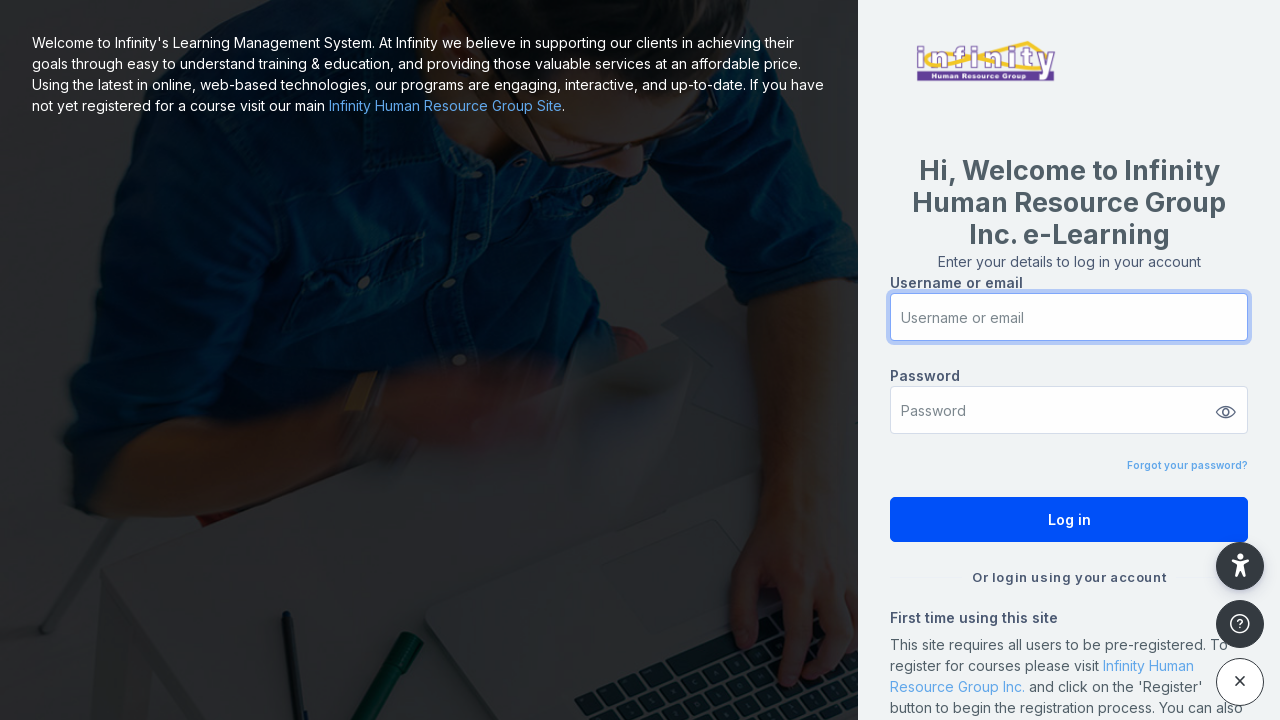

--- FILE ---
content_type: text/html; charset=utf-8
request_url: https://learn.infinitygroup.ca/login/index.php
body_size: 9799
content:
<!DOCTYPE html>

<html  dir="ltr" lang="en" xml:lang="en">
<head>
    <title>Log in to the site | InfinityLMS</title>
    <link rel="shortcut icon" href="//learn.infinitygroup.ca/pluginfile.php/1/theme_remui/faviconurl/1767702878/favicon.png" />
    <meta http-equiv="Content-Type" content="text/html; charset=utf-8" />
<meta name="keywords" content="moodle, Log in to the site | InfinityLMS" />
<link rel="stylesheet" type="text/css" href="https://learn.infinitygroup.ca/theme/yui_combo.php?rollup/3.18.1/yui-moodlesimple-min.css" /><script id="firstthemesheet" type="text/css">/** Required in order to fix style inclusion problems in IE with YUI **/</script><link rel="stylesheet" type="text/css" href="https://learn.infinitygroup.ca/theme/styles.php/remui/1767702878_1/all" />
<script>
//<![CDATA[
var M = {}; M.yui = {};
M.pageloadstarttime = new Date();
M.cfg = {"wwwroot":"https:\/\/learn.infinitygroup.ca","apibase":"https:\/\/learn.infinitygroup.ca\/r.php\/api","homeurl":{},"sesskey":"S0k6bZMpzk","sessiontimeout":"3600","sessiontimeoutwarning":1200,"themerev":"1767702878","slasharguments":1,"theme":"remui","iconsystemmodule":"core\/icon_system_fontawesome","jsrev":"1767638365","admin":"admin","svgicons":true,"usertimezone":"UTC-5","language":"en","courseId":1,"courseContextId":2,"contextid":1,"contextInstanceId":0,"langrev":1768640834,"templaterev":"1767638365","siteId":1,"userId":0};var yui1ConfigFn = function(me) {if(/-skin|reset|fonts|grids|base/.test(me.name)){me.type='css';me.path=me.path.replace(/\.js/,'.css');me.path=me.path.replace(/\/yui2-skin/,'/assets/skins/sam/yui2-skin')}};
var yui2ConfigFn = function(me) {var parts=me.name.replace(/^moodle-/,'').split('-'),component=parts.shift(),module=parts[0],min='-min';if(/-(skin|core)$/.test(me.name)){parts.pop();me.type='css';min=''}
if(module){var filename=parts.join('-');me.path=component+'/'+module+'/'+filename+min+'.'+me.type}else{me.path=component+'/'+component+'.'+me.type}};
YUI_config = {"debug":false,"base":"https:\/\/learn.infinitygroup.ca\/lib\/yuilib\/3.18.1\/","comboBase":"https:\/\/learn.infinitygroup.ca\/theme\/yui_combo.php?","combine":true,"filter":null,"insertBefore":"firstthemesheet","groups":{"yui2":{"base":"https:\/\/learn.infinitygroup.ca\/lib\/yuilib\/2in3\/2.9.0\/build\/","comboBase":"https:\/\/learn.infinitygroup.ca\/theme\/yui_combo.php?","combine":true,"ext":false,"root":"2in3\/2.9.0\/build\/","patterns":{"yui2-":{"group":"yui2","configFn":yui1ConfigFn}}},"moodle":{"name":"moodle","base":"https:\/\/learn.infinitygroup.ca\/theme\/yui_combo.php?m\/1767638365\/","combine":true,"comboBase":"https:\/\/learn.infinitygroup.ca\/theme\/yui_combo.php?","ext":false,"root":"m\/1767638365\/","patterns":{"moodle-":{"group":"moodle","configFn":yui2ConfigFn}},"filter":null,"modules":{"moodle-core-actionmenu":{"requires":["base","event","node-event-simulate"]},"moodle-core-chooserdialogue":{"requires":["base","panel","moodle-core-notification"]},"moodle-core-maintenancemodetimer":{"requires":["base","node"]},"moodle-core-lockscroll":{"requires":["plugin","base-build"]},"moodle-core-notification":{"requires":["moodle-core-notification-dialogue","moodle-core-notification-alert","moodle-core-notification-confirm","moodle-core-notification-exception","moodle-core-notification-ajaxexception"]},"moodle-core-notification-dialogue":{"requires":["base","node","panel","escape","event-key","dd-plugin","moodle-core-widget-focusafterclose","moodle-core-lockscroll"]},"moodle-core-notification-alert":{"requires":["moodle-core-notification-dialogue"]},"moodle-core-notification-confirm":{"requires":["moodle-core-notification-dialogue"]},"moodle-core-notification-exception":{"requires":["moodle-core-notification-dialogue"]},"moodle-core-notification-ajaxexception":{"requires":["moodle-core-notification-dialogue"]},"moodle-core-dragdrop":{"requires":["base","node","io","dom","dd","event-key","event-focus","moodle-core-notification"]},"moodle-core-event":{"requires":["event-custom"]},"moodle-core-blocks":{"requires":["base","node","io","dom","dd","dd-scroll","moodle-core-dragdrop","moodle-core-notification"]},"moodle-core-handlebars":{"condition":{"trigger":"handlebars","when":"after"}},"moodle-core_availability-form":{"requires":["base","node","event","event-delegate","panel","moodle-core-notification-dialogue","json"]},"moodle-course-categoryexpander":{"requires":["node","event-key"]},"moodle-course-management":{"requires":["base","node","io-base","moodle-core-notification-exception","json-parse","dd-constrain","dd-proxy","dd-drop","dd-delegate","node-event-delegate"]},"moodle-course-dragdrop":{"requires":["base","node","io","dom","dd","dd-scroll","moodle-core-dragdrop","moodle-core-notification","moodle-course-coursebase","moodle-course-util"]},"moodle-course-util":{"requires":["node"],"use":["moodle-course-util-base"],"submodules":{"moodle-course-util-base":{},"moodle-course-util-section":{"requires":["node","moodle-course-util-base"]},"moodle-course-util-cm":{"requires":["node","moodle-course-util-base"]}}},"moodle-form-dateselector":{"requires":["base","node","overlay","calendar"]},"moodle-form-shortforms":{"requires":["node","base","selector-css3","moodle-core-event"]},"moodle-question-chooser":{"requires":["moodle-core-chooserdialogue"]},"moodle-question-searchform":{"requires":["base","node"]},"moodle-availability_completion-form":{"requires":["base","node","event","moodle-core_availability-form"]},"moodle-availability_date-form":{"requires":["base","node","event","io","moodle-core_availability-form"]},"moodle-availability_grade-form":{"requires":["base","node","event","moodle-core_availability-form"]},"moodle-availability_group-form":{"requires":["base","node","event","moodle-core_availability-form"]},"moodle-availability_grouping-form":{"requires":["base","node","event","moodle-core_availability-form"]},"moodle-availability_profile-form":{"requires":["base","node","event","moodle-core_availability-form"]},"moodle-mod_assign-history":{"requires":["node","transition"]},"moodle-mod_customcert-rearrange":{"requires":["dd-delegate","dd-drag"]},"moodle-mod_quiz-quizbase":{"requires":["base","node"]},"moodle-mod_quiz-toolboxes":{"requires":["base","node","event","event-key","io","moodle-mod_quiz-quizbase","moodle-mod_quiz-util-slot","moodle-core-notification-ajaxexception"]},"moodle-mod_quiz-questionchooser":{"requires":["moodle-core-chooserdialogue","moodle-mod_quiz-util","querystring-parse"]},"moodle-mod_quiz-modform":{"requires":["base","node","event"]},"moodle-mod_quiz-autosave":{"requires":["base","node","event","event-valuechange","node-event-delegate","io-form","datatype-date-format"]},"moodle-mod_quiz-dragdrop":{"requires":["base","node","io","dom","dd","dd-scroll","moodle-core-dragdrop","moodle-core-notification","moodle-mod_quiz-quizbase","moodle-mod_quiz-util-base","moodle-mod_quiz-util-page","moodle-mod_quiz-util-slot","moodle-course-util"]},"moodle-mod_quiz-util":{"requires":["node","moodle-core-actionmenu"],"use":["moodle-mod_quiz-util-base"],"submodules":{"moodle-mod_quiz-util-base":{},"moodle-mod_quiz-util-slot":{"requires":["node","moodle-mod_quiz-util-base"]},"moodle-mod_quiz-util-page":{"requires":["node","moodle-mod_quiz-util-base"]}}},"moodle-mod_scheduler-delselected":{"requires":["base","node","event"]},"moodle-mod_scheduler-saveseen":{"requires":["base","node","event"]},"moodle-mod_scheduler-studentlist":{"requires":["base","node","event","io"]},"moodle-message_airnotifier-toolboxes":{"requires":["base","node","io"]},"moodle-report_eventlist-eventfilter":{"requires":["base","event","node","node-event-delegate","datatable","autocomplete","autocomplete-filters"]},"moodle-report_loglive-fetchlogs":{"requires":["base","event","node","io","node-event-delegate"]},"moodle-gradereport_history-userselector":{"requires":["escape","event-delegate","event-key","handlebars","io-base","json-parse","moodle-core-notification-dialogue"]},"moodle-qbank_editquestion-chooser":{"requires":["moodle-core-chooserdialogue"]},"moodle-tool_lp-dragdrop-reorder":{"requires":["moodle-core-dragdrop"]},"moodle-assignfeedback_editpdf-editor":{"requires":["base","event","node","io","graphics","json","event-move","event-resize","transition","querystring-stringify-simple","moodle-core-notification-dialog","moodle-core-notification-alert","moodle-core-notification-warning","moodle-core-notification-exception","moodle-core-notification-ajaxexception"]}}},"gallery":{"name":"gallery","base":"https:\/\/learn.infinitygroup.ca\/lib\/yuilib\/gallery\/","combine":true,"comboBase":"https:\/\/learn.infinitygroup.ca\/theme\/yui_combo.php?","ext":false,"root":"gallery\/1767638365\/","patterns":{"gallery-":{"group":"gallery"}}}},"modules":{"core_filepicker":{"name":"core_filepicker","fullpath":"https:\/\/learn.infinitygroup.ca\/lib\/javascript.php\/1767638365\/repository\/filepicker.js","requires":["base","node","node-event-simulate","json","async-queue","io-base","io-upload-iframe","io-form","yui2-treeview","panel","cookie","datatable","datatable-sort","resize-plugin","dd-plugin","escape","moodle-core_filepicker","moodle-core-notification-dialogue"]},"core_comment":{"name":"core_comment","fullpath":"https:\/\/learn.infinitygroup.ca\/lib\/javascript.php\/1767638365\/comment\/comment.js","requires":["base","io-base","node","json","yui2-animation","overlay","escape"]}},"logInclude":[],"logExclude":[],"logLevel":null};
M.yui.loader = {modules: {}};

//]]>
</script>

<meta name="moodle-validation" content="f5eb3c76d8b13c8ffd65f88b0cc7cf2a"><meta name="robots" content="noindex" />
    <meta name="viewport" content="width=device-width, initial-scale=1.0">
    <style>
            @import "https://fonts.googleapis.com/css?family=Inter:100,200,300,400,500,600,700,800,900";
    </style>
</head>

<body  id="page-login-index" class="format-site  path-login chrome dir-ltr lang-en yui-skin-sam yui3-skin-sam learn-infinitygroup-ca pagelayout-login course-1 context-1 notloggedin theme main-area-bg loginright">
<div class="toast-wrapper mx-auto py-0 fixed-top" role="status" aria-live="polite"></div>

<div id="page-wrapper">

    <div>
    <a class="visually-hidden-focusable" href="#maincontent">Skip to main content</a>
</div><script src="https://learn.infinitygroup.ca/lib/javascript.php/1767638365/lib/polyfills/polyfill.js"></script>
<script src="https://learn.infinitygroup.ca/theme/yui_combo.php?rollup/3.18.1/yui-moodlesimple-min.js"></script><script src="https://learn.infinitygroup.ca/lib/javascript.php/1767638365/lib/javascript-static.js"></script>
<script>
//<![CDATA[
document.body.className += ' jsenabled';
//]]>
</script>



    <div id="page" class="container-fluid mt-0">
        <div id="page-content" class="row">
            <div id="region-main-box" class="col-12">
                <section id="region-main" class="col-12 h-100" aria-label="Content">
                <div class="login-wrapper">
                    <div class="login-container">
                        <div class="logo-area r-mb-16">
                                    <img src="//learn.infinitygroup.ca/pluginfile.php/1/theme_remui/logo/1767702878/remui_Infinity%20Logo%20400x100.png" class="navbar-brand-logo logo">



                        </div>
                        <div role="main"><span id="maincontent"></span><div class="loginform d-flex flex-column flex-gap-8">
    <div class="login-welcome-wrapper d-flex flex-column flex-gap-1 text-center">
        <h2 class="h-bold-3 m-0">
            Hi, Welcome to Infinity Human Resource Group Inc. e-Learning
        </h2>
        <p class="para-regular-3 m-0">Enter your details to log in your account</p>
    </div>
    <form class="login-form" action="https://learn.infinitygroup.ca/login/index.php" method="post" id="login">
        <input type="hidden" name="logintoken" value="vR59KhRCOEiN7HoOOo2vPo6X1HuWGuNL">
        <div class="login-form-username form-group">
            <label for="username" class="sr-only">
                    Username or email
            </label>
            <label class="text-link-semibold form-label-color" tabindex="-1">
                    Username or email
            </label>
            <input type="text" name="username" id="username" class="form-control" value="" placeholder="Username or email" autocomplete="username">
        </div>
        <div class="login-form-password form-group">
            <label for="password" class="sr-only">Password</label>
            <label class="text-link-semibold form-label-color" tabindex="-1">
                Password
            </label>
            <div class="position-relative password-field-eye">
                <input type="password" name="password" id="password" value="" class="form-control" placeholder="Password" autocomplete="current-password">
                <span class="edw-icon edw-icon-Show show-password-icon"></span>
            </div>
        </div>
        <div class="login-form-forgotpassword form-group text-right small-info-semibold">
            <a href="https://learn.infinitygroup.ca/login/forgot_password.php">Forgot your password?</a>
        </div>
        <div class="login-form-submit form-group">
            <button class="btn btn-primary btn-lg btn-block" type="submit" id="loginbtn">Log in</button>
        </div>
    </form>

    <div class="login-identityproviders d-flex flex-column flex-gap-6">
        <h2 class="login-heading text-align-middle h-semibold-6 m-0">Or login using your account</h2>

        <div class="login-identityprovider-btn-wrapper d-flex flex-gap-6 justify-content-center">
            <a class="login-identityprovider-btn border-0" href="https://learn.infinitygroup.ca/auth/oauth2/login.php?id=1&amp;sesskey=S0k6bZMpzk" title="Microsoft">
                    <img src="https://www.microsoft.com/favicon.ico" alt="" width="24" height="24"/>
            </a>
            <a class="login-identityprovider-btn border-0" href="https://learn.infinitygroup.ca/auth/oauth2/login.php?id=2&amp;sesskey=S0k6bZMpzk" title="Facebook">
                    <img src="https://facebookbrand.com/wp-content/uploads/2016/05/flogo_rgb_hex-brc-site-250.png" alt="" width="24" height="24"/>
            </a>
            <a class="login-identityprovider-btn border-0" href="https://learn.infinitygroup.ca/auth/oauth2/login.php?id=4&amp;sesskey=S0k6bZMpzk" title="Google">
                    <img src="https://accounts.google.com/favicon.ico" alt="" width="24" height="24"/>
            </a>
        </div>
    </div>
    <div>
        <div class="login-instructions">
            <h2 class="login-heading text-link-semibold form-label-color">First time using this site</h2>
            <p>This site requires all users to be pre-registered. To register for courses please visit <a href="https://www.infinitygroup.ca/shop/security-guard-license-ontario-course/">Infinity Human Resource Group Inc.</a> and click on the 'Register' button to begin the registration process. You can also use the alternate login methods below once you have been registered on the site and have entered a valid e-mail address in your profile.</p>
        </div>
    </div>
    <div class="d-flex justify-content-center flex-gap-8 cookies-section">
        <a class="text-link-semibold" href="#"  data-modal="alert" data-modal-title-str='["cookiesenabled", "core"]'  data-modal-content-str='["cookiesenabled_help_html", "core"]'>Cookies notice</a>
    </div>
</div></div>
                    </div>
                    <div class="login-description-container">
                        <div class="login-description">
                            <div class="login-description-content" style="color: #ffffff;">
                                <p>Welcome to Infinity's Learning Management System. At Infinity we believe in supporting our clients in achieving their goals through easy to understand training &amp; education, and providing those valuable services at an affordable price. Using the latest in online, web-based technologies, our programs are engaging, interactive, and up-to-date. If you have not yet registered for a course visit our main <a href="https://www.infinitygroup.ca">Infinity Human Resource Group Site</a>.</p>
                            </div>
                        <a id="readmorebtn" class="d-none  readbtn text-link-semibold" style="color: #ffffff">Show More</a>
                        <a id="readlessbtn" class="d-none  readbtn text-link-semibold" style="color: #ffffff">Show Less</a>
                        </div>
                    </div>
                </div>
                </section>
            </div>
        </div>
    </div>
    
    <footer id="page-footer" class="footer-popover ">
        <div class="footer-container container">
            <div class="floating-buttons-wrapper closed px-3">
                <button id="gotop" class="btn btn-primary btn-floating d-none" aria-label="Go top" role="button" title="Go top">
                    <span class="edw-icon edw-icon-UpArrow"></span>
                    <span class="btn-floating-text">Go top</span>
                </button>
    
    
                <button class="btn btn-floating d-none d-md-flex moodlehelpbtn" data-action="footer-popover" aria-label="Show footer" data-region="footer-container-popover" >
                    <span class="edw-icon edw-icon-Cancel"></span>
                    <span class="edw-icon edw-icon-Help"></span>
                    <span class="btn-floating-text">Moodle Help</span>
                </button>
    
    
                <button id="menu-btn" class="btn btn-floating button closed">
                    <span class="edw-icon edw-icon-menu-2"></span>
                    <span class="edw-icon edw-icon-Cancel large"></span>
                </button>
            </div>
            <div class="footer-content-popover container" data-region="footer-content-popover">
                <div class="footer-section ">
                    <!--
                    -->
    
    
                        <div class="footer-popover-section-links"><div class="popover-icon-wrapper"><span><i class="icon fa edw-icon edw-icon-Email fa-fw " aria-hidden="true" ></i></span></div><a href="https://support.infinitygroup.ca" target="blank">Contact site support<i class="icon fa fa-arrow-up-right-from-square fa-fw ml-1" aria-hidden="true" ></i></a></div>
                </div>
                <div class="footer-section">
                    <div class="logininfo">
                        <div class="logininfo">You are not logged in.</div>
                    </div>
                    <div class="tool_usertours-resettourcontainer">
                    </div>
    
                    <div><a class="mobilelink" href="https://download.moodle.org/mobile?version=2025041404.03&amp;lang=en&amp;iosappid=633359593&amp;androidappid=com.moodle.moodlemobile&amp;siteurl=https%3A%2F%2Flearn.infinitygroup.ca">Get the mobile app</a></div>
                    
<script>
document.querySelector(".site-menubar-footer a .fa-archive").parentElement.style.setProperty("display", "none", "important");
</script><script>
//<![CDATA[
var require = {
    baseUrl : 'https://learn.infinitygroup.ca/lib/requirejs.php/1767638365/',
    // We only support AMD modules with an explicit define() statement.
    enforceDefine: true,
    skipDataMain: true,
    waitSeconds : 0,

    paths: {
        jquery: 'https://learn.infinitygroup.ca/lib/javascript.php/1767638365/lib/jquery/jquery-3.7.1.min',
        jqueryui: 'https://learn.infinitygroup.ca/lib/javascript.php/1767638365/lib/jquery/ui-1.14.1/jquery-ui.min',
        jqueryprivate: 'https://learn.infinitygroup.ca/lib/javascript.php/1767638365/lib/requirejs/jquery-private'
    },

    // Custom jquery config map.
    map: {
      // '*' means all modules will get 'jqueryprivate'
      // for their 'jquery' dependency.
      '*': { jquery: 'jqueryprivate' },

      // 'jquery-private' wants the real jQuery module
      // though. If this line was not here, there would
      // be an unresolvable cyclic dependency.
      jqueryprivate: { jquery: 'jquery' }
    }
};

//]]>
</script>
<script src="https://learn.infinitygroup.ca/lib/javascript.php/1767638365/lib/requirejs/require.min.js"></script>
<script>
//<![CDATA[
M.util.js_pending("core/first");
require(['core/first'], function() {
require(['core/prefetch'])
;
M.util.js_pending('filter_mathjaxloader/loader'); require(['filter_mathjaxloader/loader'], function(amd) {amd.configure({"mathjaxurl":"https:\/\/cdn.jsdelivr.net\/npm\/mathjax@3.2.2\/es5\/tex-mml-chtml.js","mathjaxconfig":"","lang":"en"}); M.util.js_complete('filter_mathjaxloader/loader');});;
M.util.js_pending('theme_remui/edw_aw_helper'); require(['theme_remui/edw_aw_helper'], function(amd) {amd.init(false, true, false); M.util.js_complete('theme_remui/edw_aw_helper');});;

require(['jquery', 'theme_remui/footer-popover'], function($, FooterPopover) {
    FooterPopover.init();
    let storedata = JSON.parse(localStorage.getItem("remuiFloatingMenu"));
    $(document).ready(function() {
        setTimeout(function(){
            $(".btn-floating.open").removeClass('open');
        }, 2000);

        var $wrapper = $('.floating-buttons-wrapper');
        var $menuBtn = $('#menu-btn');
        var autoOpenTimeout = null;
        var fadeTimeout = null;
        var autoCloseTimeout = null;
        var scrollStart = null;
        var scrollThreshold = 250; // 250px; 
        var isSmallViewport = function() {
            return window.innerWidth <= 1024; //1024px
        };
        var $beaconbtn = $('.btn-floating.beaconbtn');

        if ($wrapper.length && $menuBtn.length) {
            function resetScrollWatcher() {
                scrollStart = $(window).scrollTop();
            }

            // Helpers to open / close the floating menu.
            function openMenu() {
                $wrapper.removeClass('closed').addClass('open');
                $menuBtn.addClass('is-active');
                $wrapper.removeClass('dimmed');
                resetScrollWatcher();
                startInactivityTimers();
            }

            function closeMenu() {
                $wrapper.removeClass('open').addClass('closed');
                $menuBtn.removeClass('is-active');
                $wrapper.removeClass('dimmed');
                clearInactivityTimers();
                scrollStart = null;
            }

            function cancelTimers() {
                if (autoOpenTimeout) {
                    clearTimeout(autoOpenTimeout);
                    autoOpenTimeout = null;
                }
                clearInactivityTimers();
            }

            function clearInactivityTimers() {
                if (fadeTimeout) {
                    clearTimeout(fadeTimeout);
                    fadeTimeout = null;
                }
                if (autoCloseTimeout) {
                    clearTimeout(autoCloseTimeout);
                    autoCloseTimeout = null;
                }
            }

            function startInactivityTimers() {
                clearInactivityTimers();
                // If wrapper is actively hovered/engaged, don't schedule dim/collapse.
                if ($wrapper.hasClass('edwactive')) {
                    return;
                }
                // For small viewports (tablet / mobile) collapse after 15s.
                if (isSmallViewport()) {
                    fadeTimeout = setTimeout(function() {
                        if ($wrapper.hasClass('open') && !$wrapper.hasClass('edwactive')) {
                            closeMenu();
                        }
                    }, 15000);
                    return;
                }
                // Desktop: dim after 15s of no interaction.
                fadeTimeout = setTimeout(function() {
                    if ($wrapper.hasClass('open') && !$wrapper.hasClass('edwactive')) {
                        $wrapper.addClass('dimmed');
                    }
                }, 15000);
                // Auto close after 60s of no interaction.
                autoCloseTimeout = setTimeout(function() {
                    if ($wrapper.hasClass('open') && !$wrapper.hasClass('edwactive')) {
                        closeMenu();
                    }
                }, 60000);
            }

            // Hovering the floating area marks as active, resets dim and timers.
            $wrapper
                .on('mouseover', function() {
                    if ($wrapper.hasClass('open')) {
                        $wrapper.addClass('edwactive');
                        $wrapper.removeClass('dimmed');
                        startInactivityTimers();
                    }
                })
                .on('mouseleave', function() {
                    // On leaving, clear active state and restart inactivity timers.
                    $wrapper.removeClass('edwactive');
                    if ($wrapper.hasClass('open')) {
                        startInactivityTimers();
                    }
                });

            // Click toggle API used by the menu button.
            var toggleMenu = function() {
                cancelTimers();
                $wrapper.hasClass('open') ? closeMenu() : openMenu();
            };
            window.menu = toggleMenu;
            $menuBtn.on('click', toggleMenu);

            // Close the floating menu when the user scrolls beyond a threshold.
            $(window).on('scroll.footerMenu', function() {
                if (!$wrapper.hasClass('open')) {
                    return;
                }

                if ($beaconbtn.hasClass('show')) {
                    return;
                }

                if (scrollStart === null) {
                    resetScrollWatcher();
                    return;
                }

                var delta = Math.abs($(window).scrollTop() - scrollStart);
                if (delta >= scrollThreshold) {
                    cancelTimers();
                    closeMenu();
                }
            });

            // Automatically expand the menu once and collapse again. 

            const storageKey = 'remuiFloatingMenu';
            const isGuestHomepage = $('body').hasClass('notloggedin');

            function getStoredData() {
                try {
                    return JSON.parse(localStorage.getItem(storageKey)) || {};
                } catch (e) {
                    return {};
                }
            }

            function setStoredData(data) {
                try {
                    localStorage.setItem(storageKey, JSON.stringify(data));
                } catch (e) {
                    // Ignore storage errors (e.g., private mode).
                }
            }

            const getIconCount = () => $wrapper.find('.btn-floating').length;

            function triggerAutoOpen() {
                openMenu();
                setTimeout(function() {
                    if ($wrapper.hasClass('open')) {
                        closeMenu();
                    }
                }, 2500);
            }

            if(storedata === null){
                storedata = { meta: { guestOpened: false, loggedInOpened: false, maxCount: 0 } };
            }
            const stored = storedata;
            const currentCount = getIconCount();
            let shouldAutoOpen = false;
            let shouldPersist = false;

            // Guest (logged-out) page: open once.
            if (isGuestHomepage && !stored.meta.guestOpened) {
                shouldAutoOpen = true;
                stored.meta.guestOpened = true;
                shouldPersist = true;
            }

            // Logged-in (any page) first time: open once.
            if (!isGuestHomepage && !stored.meta.loggedInOpened) {
                shouldAutoOpen = true;
                stored.meta.loggedInOpened = true;
                shouldPersist = true;
            }

            // If current icons exceed recorded max, open.
            if (!shouldAutoOpen && currentCount > (stored.meta.maxCount || 0)) {
                shouldAutoOpen = true;
                shouldPersist = true;
            }

            if (shouldAutoOpen) {
                triggerAutoOpen();
            }

            // Update the global max count.
            if (currentCount > (stored.meta.maxCount || 0)) {
                stored.meta.maxCount = currentCount;
                shouldPersist = true;
            }

            setStoredData(stored);
        }
    });
});



;

require(['jquery', 'core/ajax', 'core/toast'], function($, Ajax, Toast) {
    $(document).ready(function() {
        // Helper to ensure class is only removed when no toasts are visible
        function cleanupFooterToastClass() {
            setTimeout(function() {
                if ($('.toast-wrapper .toast.show').length === 0) {
                    $('.toast-wrapper').removeClass('footer-bottom-toast');
                }
            }, 50); // slight delay to allow for DOM update
        }

        // Handle subscribe form submission
        $(document).on('submit', '.email-subscribe-form', function(e) {
            e.preventDefault(); // Prevent default form submission

            var $form = $(this);
            var $emailInput = $form.find('input[type="email"]');
            var $submitBtn = $form.find('.subscribe-btn');
            var email = $emailInput.val().trim();

            // Basic email validation
            if (!email || !isValidEmail(email)) {
                Toast.add('Please enter a valid email address', {
                    delay: 3000,
                    closeButton: true,
                    type: 'error'
                });
                setTimeout(function() {
                    $('.toast-wrapper').addClass('footer-bottom-toast');
                }, 10);
                return;
            }

            // Disable submit button to prevent multiple submissions
            $submitBtn.prop('disabled', true).text('Subscribing...');

            // Get the action URL from the subscribe button href
            var actionUrl = $submitBtn.attr('href');
            if (!actionUrl) {
                Toast.add('Subscribe URL not configured. Please contact administrator.', {
                    delay: 3000,
                    closeButton: true,
                    type: 'error'
                });
                setTimeout(function() {
                    $('.toast-wrapper').addClass('footer-bottom-toast');
                }, 10);
                $submitBtn.prop('disabled', false).text('Subscribe');
                return;
            }

            // Prepare form data
            var formData = {
                email: email
            };

            // Make AJAX request to the form URL
            $.ajax({
                url: actionUrl,
                type: 'POST',
                data: formData,
                dataType: 'json',
                success: function(response) {
                    console.log('Subscribe response:', response);

                    if (response && response.success) {
                        // Success
                        Toast.add(response.message || 'Form submitted successfully! Thank you for subscribing.', {
                            delay: 4000,
                            closeButton: true,
                            type: 'success'
                        });
                        setTimeout(function() {
                            $('.toast-wrapper').addClass('footer-bottom-toast');
                        }, 10);

                        // Clear the form
                        $emailInput.val('');
                    } else {
                        // Handle success: false response
                        Toast.add(response.message || 'There was an issue with your subscription.', {
                            delay: 3000,
                            closeButton: true,
                            type: 'error'
                        });
                        setTimeout(function() {
                            $('.toast-wrapper').addClass('footer-bottom-toast');
                        }, 10);
                    }
                },
                error: function(xhr, status, error) {
                    // Error handling
                    console.error('Subscribe error:', error);
                    console.error('Response text:', xhr.responseText);

                    Toast.add('Sorry, there was an error submitting your subscription. Please try again.', {
                        delay: 3000,
                        closeButton: true,
                        type: 'error'
                    });
                    setTimeout(function() {
                        $('.toast-wrapper').addClass('footer-bottom-toast');
                    }, 10);
                },
                complete: function() {
                    // Re-enable submit button
                    $submitBtn.prop('disabled', false).text('Subscribe');
                }
            });
        });

        // Listen for toast hidden event to clean up the class
        $(document).on('hidden.bs.toast', '.toast', function() {
            cleanupFooterToastClass();
        });

        // Email validation function
        function isValidEmail(email) {
            var emailRegex = /^[^\s@]+@[^\s@]+\.[^\s@]+$/;
            return emailRegex.test(email);
        }
    });
});
;

M.util.js_pending('theme_remui/loader');
require(['theme_remui/loader'], function() {
  M.util.js_complete('theme_remui/loader');
    var summaryheight = $('.login-description-content').height();

    if (summaryheight > 295 && $(window).width() < 576) {
        $('.login-description').find('#readmorebtn').removeClass('d-none');
        $('.login-description-content').addClass('summary-collapsed').removeClass('summary-expanded');
    }
    $('.login-description #readmorebtn').on('click', function() {
        $('.login-description-content').addClass('summary-expanded').removeClass('summary-collapsed');
        $('.login-description').find('#readmorebtn').addClass('d-none');
        $('.login-description').find('#readlessbtn').removeClass('d-none');
    });
    $('.login-description #readlessbtn').on('click', function () {
        $('.login-description-content').addClass('summary-collapsed').removeClass('summary-expanded');
        $('.login-description').find('#readmorebtn').removeClass('d-none');
        $('.login-description').find('#readlessbtn').addClass('d-none');
    });
});
;

            var userNameField = document.getElementById('username');
            if (userNameField.value.length == 0) {
                userNameField.focus();
            } else {
                document.getElementById('password').focus();
            }
    require(['core_form/submit'], function(Submit) {
        Submit.init("loginbtn");
        Submit.init("loginguestbtn");
    });
;
M.util.js_pending('core/notification'); require(['core/notification'], function(amd) {amd.init(1, []); M.util.js_complete('core/notification');});;
M.util.js_pending('core/log'); require(['core/log'], function(amd) {amd.setConfig({"level":"warn"}); M.util.js_complete('core/log');});;
M.util.js_pending('core/page_global'); require(['core/page_global'], function(amd) {amd.init(); M.util.js_complete('core/page_global');});;
M.util.js_pending('core/utility'); require(['core/utility'], function(amd) {M.util.js_complete('core/utility');});;
M.util.js_pending('core/storage_validation'); require(['core/storage_validation'], function(amd) {amd.init(null); M.util.js_complete('core/storage_validation');});
    M.util.js_complete("core/first");
});
//]]>
</script>
<script src="https://learn.infinitygroup.ca/lib/javascript.php/1767638365/theme/remui/js/edw_aw.js"></script>
<script>
//<![CDATA[
M.str = {"moodle":{"lastmodified":"Last modified","name":"Name","error":"Error","info":"Information","yes":"Yes","no":"No","cancel":"Cancel","confirm":"Confirm","areyousure":"Are you sure?","closebuttontitle":"Close","unknownerror":"Unknown error","file":"File","url":"URL","collapseall":"Collapse all","expandall":"Expand all"},"repository":{"type":"Type","size":"Size","invalidjson":"Invalid JSON string","nofilesattached":"No files attached","filepicker":"File picker","logout":"Logout","nofilesavailable":"No files available","norepositoriesavailable":"Sorry, none of your current repositories can return files in the required format.","fileexistsdialogheader":"File exists","fileexistsdialog_editor":"A file with that name has already been attached to the text you are editing.","fileexistsdialog_filemanager":"A file with that name has already been attached","renameto":"Rename to \"{$a}\"","referencesexist":"There are {$a} links to this file","select":"Select"},"admin":{"confirmdeletecomments":"Are you sure you want to delete the selected comment(s)?","confirmation":"Confirmation"},"theme_remui":{"disable-aw-for-me":"Disable accessibility tool for me ","enable-aw-for-me":"Enable accessibility tool for me ","enable-aw-for-me-notice":"Accessibility tool is enabled.","disable-aw-for-me-notice":"Accessibility tool is disabled."},"debug":{"debuginfo":"Debug info","line":"Line","stacktrace":"Stack trace"},"langconfig":{"labelsep":": "}};
//]]>
</script>
<script>
//<![CDATA[
var remuiFontSelect = "1";var remuiFontName = "Roboto";
//]]>
</script>
<script>
//<![CDATA[
(function() {M.util.help_popups.setup(Y);
 M.util.js_pending('random696d265214f4d2'); Y.on('domready', function() { M.util.js_complete("init");  M.util.js_complete('random696d265214f4d2'); });
})();
//]]>
</script>

    
                </div>
                <div class="footer-section ">
                    <div class="footer-poweredby">Powered by <a href="https://moodle.com">Moodle</a></div>
    
                </div>
            </div>
            <div class="footer-mainsection-wrapper">
            </div>
            <div class="footer-secondarysection-wrapper">
            </div>
            
        </div>
    </footer>
    
</div>


</body></html>